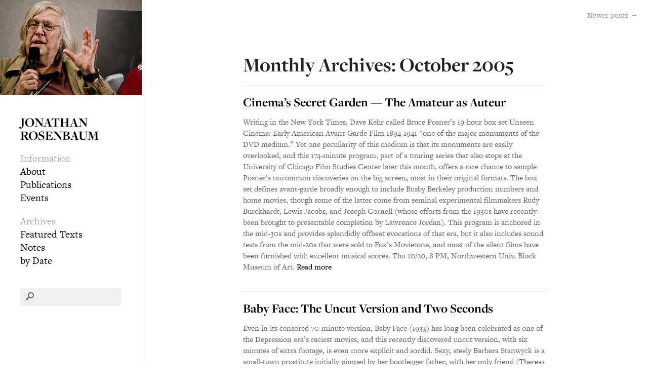

--- FILE ---
content_type: text/html; charset=UTF-8
request_url: https://jonathanrosenbaum.net/2005/10/page/2/
body_size: 11523
content:
<!DOCTYPE html>
<!--[if lt IE 7 ]><html class="no-js ie ie6 lte7 lte8 lte9" dir="ltr" lang="en-US"><![endif]-->
<!--[if IE 7 ]><html class="no-js ie ie7 lte7 lte8 lte9" dir="ltr" lang="en-US"><![endif]-->
<!--[if IE 8 ]><html class="no-js ie ie8 lte8 lte9" dir="ltr" lang="en-US"><![endif]-->
<!--[if IE 9 ]><html class="no-js ie ie9 lte9" dir="ltr" lang="en-US"><![endif]-->
<!--[if (gt IE 9)|!(IE)]><!--><html class="no-js" dir="ltr" lang="en-US"><!--<![endif]-->
	<head>
		<meta name="test" content="https://jonathanrosenbaum.net" />
		<meta charset="UTF-8" />
		<title>October | 2005 | Jonathan Rosenbaum | Page 2</title>

        <link rel="shortcut icon" type="image/x-icon" href="/favicon.ico">
		<meta name="viewport" content="width=device-width, initial-scale=1, maximum-scale=1"/>
		<meta http-equiv="X-UA-Compatible" content="IE=edge,chrome=1">

		<link rel="profile" href="http://gmpg.org/xfn/11" />
		<link rel="stylesheet" href="https://jonathanrosenbaum.net/wp-content/themes/jr2/style.css" />
		<link rel="pingback" href="https://jonathanrosenbaum.net/xmlrpc.php" />
<meta name='robots' content='max-image-preview:large' />
	<style>img:is([sizes="auto" i], [sizes^="auto," i]) { contain-intrinsic-size: 3000px 1500px }</style>
	<link rel="alternate" type="application/rss+xml" title="Jonathan Rosenbaum &raquo; Feed" href="https://jonathanrosenbaum.net/feed/" />
<script type="text/javascript">
/* <![CDATA[ */
window._wpemojiSettings = {"baseUrl":"https:\/\/s.w.org\/images\/core\/emoji\/16.0.1\/72x72\/","ext":".png","svgUrl":"https:\/\/s.w.org\/images\/core\/emoji\/16.0.1\/svg\/","svgExt":".svg","source":{"concatemoji":"https:\/\/jonathanrosenbaum.net\/wp-includes\/js\/wp-emoji-release.min.js?ver=6.8.3"}};
/*! This file is auto-generated */
!function(s,n){var o,i,e;function c(e){try{var t={supportTests:e,timestamp:(new Date).valueOf()};sessionStorage.setItem(o,JSON.stringify(t))}catch(e){}}function p(e,t,n){e.clearRect(0,0,e.canvas.width,e.canvas.height),e.fillText(t,0,0);var t=new Uint32Array(e.getImageData(0,0,e.canvas.width,e.canvas.height).data),a=(e.clearRect(0,0,e.canvas.width,e.canvas.height),e.fillText(n,0,0),new Uint32Array(e.getImageData(0,0,e.canvas.width,e.canvas.height).data));return t.every(function(e,t){return e===a[t]})}function u(e,t){e.clearRect(0,0,e.canvas.width,e.canvas.height),e.fillText(t,0,0);for(var n=e.getImageData(16,16,1,1),a=0;a<n.data.length;a++)if(0!==n.data[a])return!1;return!0}function f(e,t,n,a){switch(t){case"flag":return n(e,"\ud83c\udff3\ufe0f\u200d\u26a7\ufe0f","\ud83c\udff3\ufe0f\u200b\u26a7\ufe0f")?!1:!n(e,"\ud83c\udde8\ud83c\uddf6","\ud83c\udde8\u200b\ud83c\uddf6")&&!n(e,"\ud83c\udff4\udb40\udc67\udb40\udc62\udb40\udc65\udb40\udc6e\udb40\udc67\udb40\udc7f","\ud83c\udff4\u200b\udb40\udc67\u200b\udb40\udc62\u200b\udb40\udc65\u200b\udb40\udc6e\u200b\udb40\udc67\u200b\udb40\udc7f");case"emoji":return!a(e,"\ud83e\udedf")}return!1}function g(e,t,n,a){var r="undefined"!=typeof WorkerGlobalScope&&self instanceof WorkerGlobalScope?new OffscreenCanvas(300,150):s.createElement("canvas"),o=r.getContext("2d",{willReadFrequently:!0}),i=(o.textBaseline="top",o.font="600 32px Arial",{});return e.forEach(function(e){i[e]=t(o,e,n,a)}),i}function t(e){var t=s.createElement("script");t.src=e,t.defer=!0,s.head.appendChild(t)}"undefined"!=typeof Promise&&(o="wpEmojiSettingsSupports",i=["flag","emoji"],n.supports={everything:!0,everythingExceptFlag:!0},e=new Promise(function(e){s.addEventListener("DOMContentLoaded",e,{once:!0})}),new Promise(function(t){var n=function(){try{var e=JSON.parse(sessionStorage.getItem(o));if("object"==typeof e&&"number"==typeof e.timestamp&&(new Date).valueOf()<e.timestamp+604800&&"object"==typeof e.supportTests)return e.supportTests}catch(e){}return null}();if(!n){if("undefined"!=typeof Worker&&"undefined"!=typeof OffscreenCanvas&&"undefined"!=typeof URL&&URL.createObjectURL&&"undefined"!=typeof Blob)try{var e="postMessage("+g.toString()+"("+[JSON.stringify(i),f.toString(),p.toString(),u.toString()].join(",")+"));",a=new Blob([e],{type:"text/javascript"}),r=new Worker(URL.createObjectURL(a),{name:"wpTestEmojiSupports"});return void(r.onmessage=function(e){c(n=e.data),r.terminate(),t(n)})}catch(e){}c(n=g(i,f,p,u))}t(n)}).then(function(e){for(var t in e)n.supports[t]=e[t],n.supports.everything=n.supports.everything&&n.supports[t],"flag"!==t&&(n.supports.everythingExceptFlag=n.supports.everythingExceptFlag&&n.supports[t]);n.supports.everythingExceptFlag=n.supports.everythingExceptFlag&&!n.supports.flag,n.DOMReady=!1,n.readyCallback=function(){n.DOMReady=!0}}).then(function(){return e}).then(function(){var e;n.supports.everything||(n.readyCallback(),(e=n.source||{}).concatemoji?t(e.concatemoji):e.wpemoji&&e.twemoji&&(t(e.twemoji),t(e.wpemoji)))}))}((window,document),window._wpemojiSettings);
/* ]]> */
</script>
<!--[if lt IE 9]>
	<script src="//html5shiv.googlecode.com/svn/trunk/html5.js"></script>
	<script>window.html5 || document.write(unescape('%3Cscript src="https://jonathanrosenbaum.net/wp-content/themes/jr2/js/ieshiv.js"%3E%3C/script%3E'))</script>
<![endif]-->
<style id='wp-emoji-styles-inline-css' type='text/css'>

	img.wp-smiley, img.emoji {
		display: inline !important;
		border: none !important;
		box-shadow: none !important;
		height: 1em !important;
		width: 1em !important;
		margin: 0 0.07em !important;
		vertical-align: -0.1em !important;
		background: none !important;
		padding: 0 !important;
	}
</style>
<link rel='stylesheet' id='wp-block-library-css' href='https://jonathanrosenbaum.net/wp-includes/css/dist/block-library/style.min.css?ver=6.8.3' type='text/css' media='all' />
<style id='classic-theme-styles-inline-css' type='text/css'>
/*! This file is auto-generated */
.wp-block-button__link{color:#fff;background-color:#32373c;border-radius:9999px;box-shadow:none;text-decoration:none;padding:calc(.667em + 2px) calc(1.333em + 2px);font-size:1.125em}.wp-block-file__button{background:#32373c;color:#fff;text-decoration:none}
</style>
<style id='global-styles-inline-css' type='text/css'>
:root{--wp--preset--aspect-ratio--square: 1;--wp--preset--aspect-ratio--4-3: 4/3;--wp--preset--aspect-ratio--3-4: 3/4;--wp--preset--aspect-ratio--3-2: 3/2;--wp--preset--aspect-ratio--2-3: 2/3;--wp--preset--aspect-ratio--16-9: 16/9;--wp--preset--aspect-ratio--9-16: 9/16;--wp--preset--color--black: #000000;--wp--preset--color--cyan-bluish-gray: #abb8c3;--wp--preset--color--white: #ffffff;--wp--preset--color--pale-pink: #f78da7;--wp--preset--color--vivid-red: #cf2e2e;--wp--preset--color--luminous-vivid-orange: #ff6900;--wp--preset--color--luminous-vivid-amber: #fcb900;--wp--preset--color--light-green-cyan: #7bdcb5;--wp--preset--color--vivid-green-cyan: #00d084;--wp--preset--color--pale-cyan-blue: #8ed1fc;--wp--preset--color--vivid-cyan-blue: #0693e3;--wp--preset--color--vivid-purple: #9b51e0;--wp--preset--gradient--vivid-cyan-blue-to-vivid-purple: linear-gradient(135deg,rgba(6,147,227,1) 0%,rgb(155,81,224) 100%);--wp--preset--gradient--light-green-cyan-to-vivid-green-cyan: linear-gradient(135deg,rgb(122,220,180) 0%,rgb(0,208,130) 100%);--wp--preset--gradient--luminous-vivid-amber-to-luminous-vivid-orange: linear-gradient(135deg,rgba(252,185,0,1) 0%,rgba(255,105,0,1) 100%);--wp--preset--gradient--luminous-vivid-orange-to-vivid-red: linear-gradient(135deg,rgba(255,105,0,1) 0%,rgb(207,46,46) 100%);--wp--preset--gradient--very-light-gray-to-cyan-bluish-gray: linear-gradient(135deg,rgb(238,238,238) 0%,rgb(169,184,195) 100%);--wp--preset--gradient--cool-to-warm-spectrum: linear-gradient(135deg,rgb(74,234,220) 0%,rgb(151,120,209) 20%,rgb(207,42,186) 40%,rgb(238,44,130) 60%,rgb(251,105,98) 80%,rgb(254,248,76) 100%);--wp--preset--gradient--blush-light-purple: linear-gradient(135deg,rgb(255,206,236) 0%,rgb(152,150,240) 100%);--wp--preset--gradient--blush-bordeaux: linear-gradient(135deg,rgb(254,205,165) 0%,rgb(254,45,45) 50%,rgb(107,0,62) 100%);--wp--preset--gradient--luminous-dusk: linear-gradient(135deg,rgb(255,203,112) 0%,rgb(199,81,192) 50%,rgb(65,88,208) 100%);--wp--preset--gradient--pale-ocean: linear-gradient(135deg,rgb(255,245,203) 0%,rgb(182,227,212) 50%,rgb(51,167,181) 100%);--wp--preset--gradient--electric-grass: linear-gradient(135deg,rgb(202,248,128) 0%,rgb(113,206,126) 100%);--wp--preset--gradient--midnight: linear-gradient(135deg,rgb(2,3,129) 0%,rgb(40,116,252) 100%);--wp--preset--font-size--small: 13px;--wp--preset--font-size--medium: 20px;--wp--preset--font-size--large: 36px;--wp--preset--font-size--x-large: 42px;--wp--preset--spacing--20: 0.44rem;--wp--preset--spacing--30: 0.67rem;--wp--preset--spacing--40: 1rem;--wp--preset--spacing--50: 1.5rem;--wp--preset--spacing--60: 2.25rem;--wp--preset--spacing--70: 3.38rem;--wp--preset--spacing--80: 5.06rem;--wp--preset--shadow--natural: 6px 6px 9px rgba(0, 0, 0, 0.2);--wp--preset--shadow--deep: 12px 12px 50px rgba(0, 0, 0, 0.4);--wp--preset--shadow--sharp: 6px 6px 0px rgba(0, 0, 0, 0.2);--wp--preset--shadow--outlined: 6px 6px 0px -3px rgba(255, 255, 255, 1), 6px 6px rgba(0, 0, 0, 1);--wp--preset--shadow--crisp: 6px 6px 0px rgba(0, 0, 0, 1);}:where(.is-layout-flex){gap: 0.5em;}:where(.is-layout-grid){gap: 0.5em;}body .is-layout-flex{display: flex;}.is-layout-flex{flex-wrap: wrap;align-items: center;}.is-layout-flex > :is(*, div){margin: 0;}body .is-layout-grid{display: grid;}.is-layout-grid > :is(*, div){margin: 0;}:where(.wp-block-columns.is-layout-flex){gap: 2em;}:where(.wp-block-columns.is-layout-grid){gap: 2em;}:where(.wp-block-post-template.is-layout-flex){gap: 1.25em;}:where(.wp-block-post-template.is-layout-grid){gap: 1.25em;}.has-black-color{color: var(--wp--preset--color--black) !important;}.has-cyan-bluish-gray-color{color: var(--wp--preset--color--cyan-bluish-gray) !important;}.has-white-color{color: var(--wp--preset--color--white) !important;}.has-pale-pink-color{color: var(--wp--preset--color--pale-pink) !important;}.has-vivid-red-color{color: var(--wp--preset--color--vivid-red) !important;}.has-luminous-vivid-orange-color{color: var(--wp--preset--color--luminous-vivid-orange) !important;}.has-luminous-vivid-amber-color{color: var(--wp--preset--color--luminous-vivid-amber) !important;}.has-light-green-cyan-color{color: var(--wp--preset--color--light-green-cyan) !important;}.has-vivid-green-cyan-color{color: var(--wp--preset--color--vivid-green-cyan) !important;}.has-pale-cyan-blue-color{color: var(--wp--preset--color--pale-cyan-blue) !important;}.has-vivid-cyan-blue-color{color: var(--wp--preset--color--vivid-cyan-blue) !important;}.has-vivid-purple-color{color: var(--wp--preset--color--vivid-purple) !important;}.has-black-background-color{background-color: var(--wp--preset--color--black) !important;}.has-cyan-bluish-gray-background-color{background-color: var(--wp--preset--color--cyan-bluish-gray) !important;}.has-white-background-color{background-color: var(--wp--preset--color--white) !important;}.has-pale-pink-background-color{background-color: var(--wp--preset--color--pale-pink) !important;}.has-vivid-red-background-color{background-color: var(--wp--preset--color--vivid-red) !important;}.has-luminous-vivid-orange-background-color{background-color: var(--wp--preset--color--luminous-vivid-orange) !important;}.has-luminous-vivid-amber-background-color{background-color: var(--wp--preset--color--luminous-vivid-amber) !important;}.has-light-green-cyan-background-color{background-color: var(--wp--preset--color--light-green-cyan) !important;}.has-vivid-green-cyan-background-color{background-color: var(--wp--preset--color--vivid-green-cyan) !important;}.has-pale-cyan-blue-background-color{background-color: var(--wp--preset--color--pale-cyan-blue) !important;}.has-vivid-cyan-blue-background-color{background-color: var(--wp--preset--color--vivid-cyan-blue) !important;}.has-vivid-purple-background-color{background-color: var(--wp--preset--color--vivid-purple) !important;}.has-black-border-color{border-color: var(--wp--preset--color--black) !important;}.has-cyan-bluish-gray-border-color{border-color: var(--wp--preset--color--cyan-bluish-gray) !important;}.has-white-border-color{border-color: var(--wp--preset--color--white) !important;}.has-pale-pink-border-color{border-color: var(--wp--preset--color--pale-pink) !important;}.has-vivid-red-border-color{border-color: var(--wp--preset--color--vivid-red) !important;}.has-luminous-vivid-orange-border-color{border-color: var(--wp--preset--color--luminous-vivid-orange) !important;}.has-luminous-vivid-amber-border-color{border-color: var(--wp--preset--color--luminous-vivid-amber) !important;}.has-light-green-cyan-border-color{border-color: var(--wp--preset--color--light-green-cyan) !important;}.has-vivid-green-cyan-border-color{border-color: var(--wp--preset--color--vivid-green-cyan) !important;}.has-pale-cyan-blue-border-color{border-color: var(--wp--preset--color--pale-cyan-blue) !important;}.has-vivid-cyan-blue-border-color{border-color: var(--wp--preset--color--vivid-cyan-blue) !important;}.has-vivid-purple-border-color{border-color: var(--wp--preset--color--vivid-purple) !important;}.has-vivid-cyan-blue-to-vivid-purple-gradient-background{background: var(--wp--preset--gradient--vivid-cyan-blue-to-vivid-purple) !important;}.has-light-green-cyan-to-vivid-green-cyan-gradient-background{background: var(--wp--preset--gradient--light-green-cyan-to-vivid-green-cyan) !important;}.has-luminous-vivid-amber-to-luminous-vivid-orange-gradient-background{background: var(--wp--preset--gradient--luminous-vivid-amber-to-luminous-vivid-orange) !important;}.has-luminous-vivid-orange-to-vivid-red-gradient-background{background: var(--wp--preset--gradient--luminous-vivid-orange-to-vivid-red) !important;}.has-very-light-gray-to-cyan-bluish-gray-gradient-background{background: var(--wp--preset--gradient--very-light-gray-to-cyan-bluish-gray) !important;}.has-cool-to-warm-spectrum-gradient-background{background: var(--wp--preset--gradient--cool-to-warm-spectrum) !important;}.has-blush-light-purple-gradient-background{background: var(--wp--preset--gradient--blush-light-purple) !important;}.has-blush-bordeaux-gradient-background{background: var(--wp--preset--gradient--blush-bordeaux) !important;}.has-luminous-dusk-gradient-background{background: var(--wp--preset--gradient--luminous-dusk) !important;}.has-pale-ocean-gradient-background{background: var(--wp--preset--gradient--pale-ocean) !important;}.has-electric-grass-gradient-background{background: var(--wp--preset--gradient--electric-grass) !important;}.has-midnight-gradient-background{background: var(--wp--preset--gradient--midnight) !important;}.has-small-font-size{font-size: var(--wp--preset--font-size--small) !important;}.has-medium-font-size{font-size: var(--wp--preset--font-size--medium) !important;}.has-large-font-size{font-size: var(--wp--preset--font-size--large) !important;}.has-x-large-font-size{font-size: var(--wp--preset--font-size--x-large) !important;}
:where(.wp-block-post-template.is-layout-flex){gap: 1.25em;}:where(.wp-block-post-template.is-layout-grid){gap: 1.25em;}
:where(.wp-block-columns.is-layout-flex){gap: 2em;}:where(.wp-block-columns.is-layout-grid){gap: 2em;}
:root :where(.wp-block-pullquote){font-size: 1.5em;line-height: 1.6;}
</style>
<link rel='stylesheet' id='wp-components-css' href='https://jonathanrosenbaum.net/wp-includes/css/dist/components/style.min.css?ver=6.8.3' type='text/css' media='all' />
<link rel='stylesheet' id='godaddy-styles-css' href='https://jonathanrosenbaum.net/wp-content/mu-plugins/vendor/wpex/godaddy-launch/includes/Dependencies/GoDaddy/Styles/build/latest.css?ver=2.0.2' type='text/css' media='all' />
<link rel="https://api.w.org/" href="https://jonathanrosenbaum.net/wp-json/" /><link rel="EditURI" type="application/rsd+xml" title="RSD" href="https://jonathanrosenbaum.net/xmlrpc.php?rsd" />


		<!-- GA Google Analytics @ https://m0n.co/ga -->
		<script>
			(function(i,s,o,g,r,a,m){i['GoogleAnalyticsObject']=r;i[r]=i[r]||function(){
			(i[r].q=i[r].q||[]).push(arguments)},i[r].l=1*new Date();a=s.createElement(o),
			m=s.getElementsByTagName(o)[0];a.async=1;a.src=g;m.parentNode.insertBefore(a,m)
			})(window,document,'script','https://www.google-analytics.com/analytics.js','ga');
			ga('create', 'UA-44689283-1', 'auto');
			ga('send', 'pageview');
		</script>

	
        <script type="text/javascript" src="//use.typekit.net/nxe0mjz.js"></script>
        <script type="text/javascript">try{Typekit.load();}catch(e){}</script>

        <script type="text/javascript" src="https://jonathanrosenbaum.net/wp-content/themes/jr2/js/script.js"></script>

	</head>
	<body class="archive date paged paged-2 date-paged-2 wp-theme-jr2">

        <div id="sidebar">

<a href="https://jonathanrosenbaum.net/" title="Jonathan Rosenbaum" rel="home"><img id="headshot" src="https://jonathanrosenbaum.net/wp-content/themes/jr2/images/jr3.jpg" id="jr-pic" alt="Jonathan Rosenbaum" /></a>

<div id="sidebar-inside">

    <h1><a href="https://jonathanrosenbaum.net/" title="Jonathan Rosenbaum" rel="home">Jonathan Rosenbaum</a></h1>

    			<ul class="xoxo">

    <li id="nav_menu-3" class="widget-container widget_nav_menu"><h3 class="widget-title">Information</h3><div class="menu-information-container"><ul id="menu-information" class="menu"><li id="menu-item-34120" class="menu-item menu-item-type-post_type menu-item-object-page menu-item-34120"><a href="https://jonathanrosenbaum.net/about-this-site/">About</a></li>
<li id="menu-item-34119" class="menu-item menu-item-type-post_type menu-item-object-page menu-item-34119"><a href="https://jonathanrosenbaum.net/publications/">Publications</a></li>
<li id="menu-item-34118" class="menu-item menu-item-type-post_type menu-item-object-page menu-item-34118"><a href="https://jonathanrosenbaum.net/events/">Events</a></li>
</ul></div></li><li id="nav_menu-2" class="widget-container widget_nav_menu"><h3 class="widget-title">Archives</h3><div class="menu-archives-container"><ul id="menu-archives" class="menu"><li id="menu-item-36206" class="menu-item menu-item-type-post_type menu-item-object-page menu-item-36206"><a href="https://jonathanrosenbaum.net/featured-text/">Featured Texts</a></li>
<li id="menu-item-36205" class="menu-item menu-item-type-post_type menu-item-object-page menu-item-36205"><a href="https://jonathanrosenbaum.net/notes/">Notes</a></li>
<li id="menu-item-61154" class="menu-item menu-item-type-post_type menu-item-object-page menu-item-61154"><a href="https://jonathanrosenbaum.net/archives-by-date/">by Date</a></li>
</ul></div></li><li id="search-2" class="widget-container widget_search"><form role="search" method="get" id="searchform" action="https://jonathanrosenbaum.net/">
        <input type="text" value="" name="s" id="s" />
        <input type="submit" id="searchsubmit" value="Search" />
        <img src="https://jonathanrosenbaum.net/wp-content/themes/jr2/images/search@2x.png" id="search-overlay" />
    </div>
</form></li>
    			</ul>

    	<div id="copyright">
                    </div>

</div>
</div>
        <div id="content-container">
		<section id="content" role="main">
					<h1 class="page-title">Monthly Archives: October 2005</h1>
	<nav id="nav-above" class="navigation">
		<div class="nav-previous"></div>
		<div class="nav-next"><a href="https://jonathanrosenbaum.net/2005/10/" >Newer posts <span class="meta-nav">&rarr;</span></a></div>
	</nav><!-- #nav-above -->

<div id="search-results">

    
    		<article id="post-5909" class="post-5909 post type-post status-publish format-standard hentry category-featured-texts">

    			<h2 class="entry-title">
    			    <a href="https://jonathanrosenbaum.net/2005/10/cinema-s-secret-garden-the-amateur-as-auteur/" title="Permalink to Cinema&#8217;s Secret Garden &#8212; The Amateur as Auteur" rel="bookmark">Cinema&#8217;s Secret Garden &#8212; The Amateur as Auteur</a> </h2>

                    <p>Writing in the New York Times, Dave Kehr called Bruce Posner&#8217;s 19-hour box set Unseen Cinema: Early American Avant-Garde Film 1894-1941 &#8220;one of the major monuments of the DVD medium.&#8221; Yet one peculiarity of this medium is that its monuments are easily overlooked, and this 174-minute program, part of a touring series that also stops at the University of Chicago Film Studies Center later this month, offers a rare chance to sample Posner&#8217;s uncommon discoveries on the big screen, most in their original formats. The box set defines avant-garde broadly enough to include Busby Berkeley production numbers and home movies, though some of the latter come from seminal experimental filmmakers Rudy Burckhardt, Lewis Jacobs, and Joseph Cornell (whose efforts from the 1930s have recently been brought to presentable completion by Lawrence Jordan). This program is anchored in the mid-30s and provides splendidly offbeat evocations of that era, but it also includes sound tests from the mid-20s that were sold to Fox&#8217;s Movietone, and most of the silent films have been furnished with excellent musical scores. Thu 10/20, 8 PM, Northwestern Univ. Block Museum of Art. <a href="https://jonathanrosenbaum.net/2005/10/cinema-s-secret-garden-the-amateur-as-auteur/" class="read-more">Read more </a></p>
    		</article><!-- #post-## -->

    
    		<article id="post-5908" class="post-5908 post type-post status-publish format-standard hentry category-featured-texts">

    			<h2 class="entry-title">
    			    <a href="https://jonathanrosenbaum.net/2005/10/baby-face-the-uncut-version-and-two-seconds/" title="Permalink to Baby Face: The Uncut Version and Two Seconds" rel="bookmark">Baby Face: The Uncut Version and Two Seconds</a> </h2>

                    <p> Even in its censored 70-minute version, Baby Face (1933) has long been celebrated as one of the Depression era&#8217;s raciest movies, and this recently discovered uncut version, with six minutes of extra footage, is even more explicit and sordid. Sexy, steely Barbara Stanwyck is a small-town prostitute initially pimped by her bootlegger father; with her only friend (Theresa Harris), a black woman who eventually becomes her maid, she moves to the city, and armed with nihilist sayings by Nietzsche, starts screwing her way up the corporate ladder (though she rebuffs John Wayne, seen in an early bit part). Darryl F. Zanuck supplied the original story, and the underrated Alfred E. Green directed. Rounding off this dynamic double bill, which launches the Music Box&#8217;s &#8220;Forbidden Hollywood&#8221; matinee series, is Mervyn LeRoy&#8217;s Two Seconds (1932, 68 min.), adapted from an Elliott Lester play; though stagy, it stars Edward G. Robinson in his most bravura performance, as a condemned murderer reliving his doomed marriage and the accidental death of his best friend on a construction site. Fri 10/14 and Sun 10/16, Music Box. <a href="https://jonathanrosenbaum.net/2005/10/baby-face-the-uncut-version-and-two-seconds/" class="read-more">Read more </a></p>
    		</article><!-- #post-## -->

    
    		<article id="post-14011" class="post-14011 post type-post status-publish format-standard hentry category-featured-texts">

    			<h2 class="entry-title">
    			    <a href="https://jonathanrosenbaum.net/2005/10/the-death-of-mr-lazarescu/" title="Permalink to The Death Of Mr. Lazarescu" rel="bookmark">The Death Of Mr. Lazarescu</a> </h2>

                    <p>The last day and night in the life of a cranky, ailing 63-year-old widower in the Bucharest suburbs, with an ambulance carting him from one overtaxed hospital to another, may sound like an ordeal, but this 154-minute Romanian odyssey (2005) is anything but. Both sad and darkly funny, the film is so sharply conceived and richly populated that it often registers like a Frederick Wiseman documentary, even though everything is scripted and every part played by a professional. This is only the second feature of Cristi Puiu, who claims to have been inspired by his own hypochondria, but he&#8217;s already clearly a master. In Romanian with subtitles. R. (JR) <a href="https://jonathanrosenbaum.net/2005/10/the-death-of-mr-lazarescu/" class="read-more">Read more </a></p>
    		</article><!-- #post-## -->

    
    		<article id="post-14009" class="post-14009 post type-post status-publish format-standard hentry category-featured-texts">

    			<h2 class="entry-title">
    			    <a href="https://jonathanrosenbaum.net/2005/10/stories-of-disenchantment/" title="Permalink to Stories Of Disenchantment" rel="bookmark">Stories Of Disenchantment</a> </h2>

                    <p>The visual effects in this Mexican extravaganzawith orgies staged like music videos and lavish conceits involving devils, mirrors, vampires, and filmmakingare so attention grabbing it takes a while to see how shallow their narrative pretexts are. It&#8217;s hard to know whether writer-director Alejandro Valle and codirector Felipe Gomez love decadence because of how it looks or because they want to squeeze some esoteric content out of their images, but the atmosphere is psychedelic 60s minus the cruelty of El topo and the sheer nerve of Performance. Basically it&#8217;s all nonsense, but I thoroughly enjoyed it until it wore me down. In Spanish with subtitles. 120 min. (JR) <a href="https://jonathanrosenbaum.net/2005/10/stories-of-disenchantment/" class="read-more">Read more </a></p>
    		</article><!-- #post-## -->

    
    		<article id="post-14006" class="post-14006 post type-post status-publish format-standard hentry category-featured-texts">

    			<h2 class="entry-title">
    			    <a href="https://jonathanrosenbaum.net/2005/10/the-buried-forest/" title="Permalink to The Buried Forest" rel="bookmark">The Buried Forest</a> </h2>

                    <p>Kohei Oguri (Muddy River) directed this story about a high school student in a mountain village who starts a storytelling relay with her girlfriends <a href="https://jonathanrosenbaum.net/2005/10/the-buried-forest/" class="read-more">Read more </a></p>
    		</article><!-- #post-## -->

    
    		<article id="post-14001" class="post-14001 post type-post status-publish format-standard hentry category-featured-texts">

    			<h2 class="entry-title">
    			    <a href="https://jonathanrosenbaum.net/2005/10/the-war-within/" title="Permalink to The War Within" rel="bookmark">The War Within</a> </h2>

                    <p>A Pakistani engineer in Paris (cowriter Ayad Akhtar) is kidnapped by the CIA, turned over to Pakistani interrogators, and tortured at length. This intelligent, well-made drama deliberately keeps us in the dark about the engineer&#8217;s involvement in fundamentalist terror before the torture but leaves no doubt that the experience further radicalizes him. Arriving in New Jersey with a cover story about having driven a cab in Canada, he lodges with an old friend and his family, all the while preparing a suicide bombing for Grand Central Station. A few plot details strain credibility, but the characters (particularly the friend&#8217;s sister and little boy) are persuasively depicted. Joseph Castelo (American Saint) directed and cowrote the script. 90 min. (JR) <a href="https://jonathanrosenbaum.net/2005/10/the-war-within/" class="read-more">Read more </a></p>
    		</article><!-- #post-## -->

    
    		<article id="post-14000" class="post-14000 post type-post status-publish format-standard hentry category-featured-texts">

    			<h2 class="entry-title">
    			    <a href="https://jonathanrosenbaum.net/2005/10/short-films-by-hollis-frampton-george-landow-and-robert-nelson/" title="Permalink to Short Films By Hollis Frampton, George Landow, And Robert Nelson" rel="bookmark">Short Films By Hollis Frampton, George Landow, And Robert Nelson</a> </h2>

                    <p>Three key American experimental films that all resemble guessing games. Hollis Frampton&#8217;s (Nostalgia) (1971), one of his greatest works, is a profound and profoundly tricky meditation on photography and memory. Remedial Reading Comprehension (1971) by George Landow, who has since renamed himself Owen Land, is one of his funnier structural puzzles. And Bleu Shut (1970), according to Fred Camper, engages the viewer in a peculiar brand of &#8216;participatory&#8217; cinema: clock hands on the screen supposedly tell us when the film will end, while we hear two voices on the sound track trying to guess the names of the small pleasure boats whose pictures we see, in a parody of multiple-choice quiz shows. (JR) <a href="https://jonathanrosenbaum.net/2005/10/short-films-by-hollis-frampton-george-landow-and-robert-nelson/" class="read-more">Read more </a></p>
    		</article><!-- #post-## -->

    
    		<article id="post-13998" class="post-13998 post type-post status-publish format-standard hentry category-featured-texts">

    			<h2 class="entry-title">
    			    <a href="https://jonathanrosenbaum.net/2005/10/homecoming-3/" title="Permalink to Homecoming" rel="bookmark">Homecoming</a> </h2>

                    <p>American expatriate Jon Jost returned to the Pacific northwestthe locale of his shattering Sure Fire (1990) and The Bed You Sleep In (1993)for this 2004 drama about a confused and jobless 26-year-old whose kid brother comes back from Iraq in a body bag. Like the earlier movies, it casts nonprofessional actors as the dysfunctional family members, but apart from the bold and original use of split screen at the beginning, it&#8217;s mawkish and unconvincing. I share much of Jost&#8217;s anger and despair over the war&#8217;s impact on our national health, but he forces his hand by making all the characters unsympathetic fuckups. 104 min. (JR) <a href="https://jonathanrosenbaum.net/2005/10/homecoming-3/" class="read-more">Read more </a></p>
    		</article><!-- #post-## -->

    
    		<article id="post-13997" class="post-13997 post type-post status-publish format-standard hentry category-featured-texts">

    			<h2 class="entry-title">
    			    <a href="https://jonathanrosenbaum.net/2005/10/killing-mad-dogs/" title="Permalink to Killing Mad Dogs" rel="bookmark">Killing Mad Dogs</a> </h2>

                    <p>Celebrated in Iran for his theater work as much as his early role in the Iranian new wave, Bahram Bayzai has cited Alfred Hitchcock as an important influence on his film work, but there&#8217;s little evidence of it in this 2001 thriller. The heroine (well played by Mozhdeh Shamsai) returns to Tehran from a trip to confront her husband for his infidelities and discovers that he&#8217;s been involved in various criminal activities, and Bayzai allows her to dispense violence with a freedom usually reserved for men in Hollywood action thrillers. This was a commercial success in Iran, not an art-house release, which makes it of interest despite a discouraging reliance on cliches. In Farsi with subtitles. 135 min. (JR) <a href="https://jonathanrosenbaum.net/2005/10/killing-mad-dogs/" class="read-more">Read more </a></p>
    		</article><!-- #post-## -->

    
    		<article id="post-13996" class="post-13996 post type-post status-publish format-standard hentry category-featured-texts">

    			<h2 class="entry-title">
    			    <a href="https://jonathanrosenbaum.net/2005/10/three-strangers/" title="Permalink to Three Strangers" rel="bookmark">Three Strangers</a> </h2>

                    <p>This noirish 1946 feature was efficiently directed by Jean Negulesco, but the real auteur is John Huston, whose script (with Howard Koch) was one of many partial spin-offs from his career-making The Maltese Falcon. (The dark icon this time represents a Chinese goddess.) Peter Lorre, Sydney Greenstreet, and Geraldine Fitzgerald are the title trio, who wind up sharing a sweepstakes ticket in prewar London, their destinies governed by Huston&#8217;s misanthropic gallows humor and cruel sense of irony. 92 min. (JR) <a href="https://jonathanrosenbaum.net/2005/10/three-strangers/" class="read-more">Read more </a></p>
    		</article><!-- #post-## -->

    
    		<article id="post-13959" class="post-13959 post type-post status-publish format-standard hentry category-featured-texts">

    			<h2 class="entry-title">
    			    <a href="https://jonathanrosenbaum.net/2005/10/films-by-maya-deren-2/" title="Permalink to Films By Maya Deren" rel="bookmark">Films By Maya Deren</a> </h2>

                    <p>Short 16-millimeter films by the great experimental dancer-performer-filmmaker-theorist Maya Deren, perhaps the first major figure in the American avant-garde cinema: Meshes of the Afternoon (1943), codirected by Alexander Hammid; At Land (1944), possibly her greatest film; A Study in Choreography for Camera (1945); Ritual in Transfigured Time (1946); her unjustly neglected Meditation of Violence (1948); and The Very Eye of Night (1959). 86 min. (JR) <a href="https://jonathanrosenbaum.net/2005/10/films-by-maya-deren-2/" class="read-more">Read more </a></p>
    		</article><!-- #post-## -->

    
    		<article id="post-5911" class="post-5911 post type-post status-publish format-standard hentry category-featured-texts">

    			<h2 class="entry-title">
    			    <a href="https://jonathanrosenbaum.net/2005/10/oui-non/" title="Permalink to Oui non" rel="bookmark">Oui non</a> </h2>

                    <p> The most independent and resourcefully frugal of American underground filmmakers, Jon Jost thrives in isolation, but his work often suffers from his lack of connection, particularly his disinclination to remain in any one place for long. This experimental documentary (2003, 116 min.) about Jost&#8217;s first encounter with Paris is a notable exception; with a minimal narrative, it pays sensitive tribute to such Parisian art as Eugene Atget&#8217;s photography, impressionist-era paintings, music by Satie and Debussy, and the youthful romance of Godard&#8217;s early films, played out here by Helene Fillieres and James Thierree. Shot in &#8216;Scope and partially composed in diptychs, it does a much better job than Jost&#8217;s London Brief (1997) of celebrating his shift from film to video, and the shooting and editing both sing with lyrical invention. In French with subtitles. Jost will attend the screening. Thu 10/13, 8 PM, Gene Siskel Film Center. <a href="https://jonathanrosenbaum.net/2005/10/oui-non/" class="read-more">Read more </a></p>
    		</article><!-- #post-## -->

    
    		<article id="post-5910" class="post-5910 post type-post status-publish format-standard hentry category-featured-texts">

    			<h2 class="entry-title">
    			    <a href="https://jonathanrosenbaum.net/2005/10/film-capital-of-the-week/" title="Permalink to Film Capital of the Week" rel="bookmark">Film Capital of the Week</a> </h2>

                    <p> Heaven knows what possessed the Chicago International Film Festival to adopt &#8220;Film capital of the world&#8221; as its slogan this year, but considering some of the movies that played in New York and Los Angeles recently and never made it here, it&#8217;s more than a stretch. Among the remarkable films they could see and we couldn&#8217;t were the subtitled, not the dubbed, version of Hayao Miyazaki&#8217;s Howl&#8217;s Moving Castle (2004), Abbas Kiarostami&#8217;s Five (2003), Hou Hsiao-hsien&#8217;s Cafe Lumiere (2003), and several 2005 films, including Tickets (with 40-minute episodes by Kiarostami, Ken Loach, and Ermanno Olmi), Hou&#8217;s Three Times, Alexander Sokurov&#8217;s The Sun, and Jean-Pierre and Luc Dardenne&#8217;s L&#8217;enfant. Of course even if you lived in New York or LA you might not have heard about them, because the industry, which assumes no one&#8217;s interested in such films, kept their profiles so low. </p>
<p> Plenty of what the industry thinks we should be interested in was on display a month ago at the 30th Toronto International Film Festival. More than ever before the industry reps casually took over the city as they previewed their latest &#8220;indie&#8221; and &#8220;art&#8221;&#8211;as opposed to mainstream&#8211;product. </p>
<p> American journalists these days are showing more compassion for ordinary people in dire straits, but the main headline on the Toronto-based National Post on September 15&#8211;&#8220;Ottawa&#8217;s Afghan Warning: Bill Graham expected to tell nation troops will die&#8221;&#8211;was overshadowed by a huge glamour shot captioned &#8220;Cameron Diaz Snaps at Photographers.&#8221; <a href="https://jonathanrosenbaum.net/2005/10/film-capital-of-the-week/" class="read-more">Read more </a></p>
    		</article><!-- #post-## -->

    
</div>

	<nav id="nav-below" class="navigation">
				<a href="https://jonathanrosenbaum.net/2005/10/" >Newer posts &rarr;</a>	</nav><!-- #nav-below -->

		</section><!-- #main -->
		</div>

<script type="speculationrules">
{"prefetch":[{"source":"document","where":{"and":[{"href_matches":"\/*"},{"not":{"href_matches":["\/wp-*.php","\/wp-admin\/*","\/wp-content\/uploads\/*","\/wp-content\/*","\/wp-content\/plugins\/*","\/wp-content\/themes\/jr2\/*","\/*\\?(.+)"]}},{"not":{"selector_matches":"a[rel~=\"nofollow\"]"}},{"not":{"selector_matches":".no-prefetch, .no-prefetch a"}}]},"eagerness":"conservative"}]}
</script>
		<script>'undefined'=== typeof _trfq || (window._trfq = []);'undefined'=== typeof _trfd && (window._trfd=[]),
                _trfd.push({'tccl.baseHost':'secureserver.net'}),
                _trfd.push({'ap':'wpaas_v2'},
                    {'server':'e2dc8ec98942'},
                    {'pod':'c32-prod-p3-us-west-2'},
                                        {'xid':'44048144'},
                    {'wp':'6.8.3'},
                    {'php':'8.2.29'},
                    {'loggedin':'0'},
                    {'cdn':'1'},
                    {'builder':''},
                    {'theme':'jr2'},
                    {'wds':'0'},
                    {'wp_alloptions_count':'347'},
                    {'wp_alloptions_bytes':'57522'},
                    {'gdl_coming_soon_page':'0'}
                    , {'appid':'893871'}                 );
            var trafficScript = document.createElement('script'); trafficScript.src = 'https://img1.wsimg.com/signals/js/clients/scc-c2/scc-c2.min.js'; window.document.head.appendChild(trafficScript);</script>
		<script>window.addEventListener('click', function (elem) { var _elem$target, _elem$target$dataset, _window, _window$_trfq; return (elem === null || elem === void 0 ? void 0 : (_elem$target = elem.target) === null || _elem$target === void 0 ? void 0 : (_elem$target$dataset = _elem$target.dataset) === null || _elem$target$dataset === void 0 ? void 0 : _elem$target$dataset.eid) && ((_window = window) === null || _window === void 0 ? void 0 : (_window$_trfq = _window._trfq) === null || _window$_trfq === void 0 ? void 0 : _window$_trfq.push(["cmdLogEvent", "click", elem.target.dataset.eid]));});</script>
		<script src='https://img1.wsimg.com/traffic-assets/js/tccl-tti.min.js' onload="window.tti.calculateTTI()"></script>
			</body>
</html>

--- FILE ---
content_type: text/css
request_url: https://jonathanrosenbaum.net/wp-content/themes/jr2/style.css
body_size: 6535
content:
/*
	Theme Name: JR2
	Theme URI: http://aarontgrogg.com/boilerplate/
*/

/** START HTML5 Boilerplate CSS **/

/*! normalize.css v1.1.2 | MIT License | git.io/normalize */

/* ==========================================================================
   HTML5 display definitions
   ========================================================================== */

/**
 * Correct `block` display not defined in IE 6/7/8/9 and Firefox 3.
 */

article,
aside,
details,
figcaption,
figure,
footer,
header,
hgroup,
main,
nav,
section,
summary {
    display: block;
}

/**
 * Correct `inline-block` display not defined in IE 6/7/8/9 and Firefox 3.
 */

audio,
canvas,
video {
    display: inline-block;
    *display: inline;
    *zoom: 1;
}

/**
 * Prevent modern browsers from displaying `audio` without controls.
 * Remove excess height in iOS 5 devices.
 */

audio:not([controls]) {
    display: none;
    height: 0;
}

/**
 * Address styling not present in IE 7/8/9, Firefox 3, and Safari 4.
 * Known issue: no IE 6 support.
 */

[hidden] {
    display: none;
}

/* ==========================================================================
   Base
   ========================================================================== */

/**
 * 1. Correct text resizing oddly in IE 6/7 when body `font-size` is set using
 *    `em` units.
 * 2. Prevent iOS text size adjust after orientation change, without disabling
 *    user zoom.
 */

html {
    font-size: 100%; /* 1 */
    -ms-text-size-adjust: 100%; /* 2 */
    -webkit-text-size-adjust: 100%; /* 2 */
}

/**
 * Address `font-family` inconsistency between `textarea` and other form
 * elements.
 */

html,
button,
input,
select,
textarea {
    font-family: sans-serif;
}

/**
 * Address margins handled incorrectly in IE 6/7.
 */

body {
    margin: 0;
}

/* ==========================================================================
   Links
   ========================================================================== */

/**
 * Address `outline` inconsistency between Chrome and other browsers.
 */

a:focus {
    outline: thin dotted;
}

/**
 * Improve readability when focused and also mouse hovered in all browsers.
 */

a:active,
a:hover {
    outline: 0;
}

/* ==========================================================================
   Typography
   ========================================================================== */

/**
 * Address font sizes and margins set differently in IE 6/7.
 * Address font sizes within `section` and `article` in Firefox 4+, Safari 5,
 * and Chrome.
 */

h1 {
    font-size: 2em;
    margin: 0.67em 0;
}

h2 {
    font-size: 1.5em;
    margin: 0.83em 0;
}

h3 {
    font-size: 1.17em;
    margin: 1em 0;
}

h4 {
    font-size: 1em;
    margin: 1.33em 0;
}

h5 {
    font-size: 0.83em;
    margin: 1.67em 0;
}

h6 {
    font-size: 0.67em;
    margin: 2.33em 0;
}

/**
 * Address styling not present in IE 7/8/9, Safari 5, and Chrome.
 */

abbr[title] {
    border-bottom: 1px dotted;
}

/**
 * Address style set to `bolder` in Firefox 3+, Safari 4/5, and Chrome.
 */

b,
strong {
    font-weight: bold;
}

blockquote {
    margin: 1em 40px;
}

/**
 * Address styling not present in Safari 5 and Chrome.
 */

dfn {
    font-style: italic;
}

/**
 * Address differences between Firefox and other browsers.
 * Known issue: no IE 6/7 normalization.
 */

hr {
    -moz-box-sizing: content-box;
    box-sizing: content-box;
    height: 0;
}

/**
 * Address styling not present in IE 6/7/8/9.
 */

mark {
    background: #ff0;
    color: #000;
}

/**
 * Address margins set differently in IE 6/7.
 */

p,
pre {
    margin: 1em 0;
}

/**
 * Correct font family set oddly in IE 6, Safari 4/5, and Chrome.
 */

code,
kbd,
pre,
samp {
    font-family: monospace, serif;
    _font-family: 'courier new', monospace;
    font-size: 1em;
}

/**
 * Improve readability of pre-formatted text in all browsers.
 */

pre {
    white-space: pre;
    white-space: pre-wrap;
    word-wrap: break-word;
}

/**
 * Address CSS quotes not supported in IE 6/7.
 */

q {
    quotes: none;
}

/**
 * Address `quotes` property not supported in Safari 4.
 */

q:before,
q:after {
    content: '';
    content: none;
}

/**
 * Address inconsistent and variable font size in all browsers.
 */

small {
    font-size: 80%;
}

/**
 * Prevent `sub` and `sup` affecting `line-height` in all browsers.
 */

sub,
sup {
    font-size: 75%;
    line-height: 0;
    position: relative;
    vertical-align: baseline;
}

sup {
    top: -0.5em;
}

sub {
    bottom: -0.25em;
}

/* ==========================================================================
   Lists
   ========================================================================== */

/**
 * Address margins set differently in IE 6/7.
 */

dl,
menu,
ol,
ul {
    margin: 1em 0;
}

dd {
    margin: 0 0 0 40px;
}

/**
 * Address paddings set differently in IE 6/7.
 */

menu,
ol,
ul {
    padding: 0 0 0 40px;
}

/**
 * Correct list images handled incorrectly in IE 7.
 */

nav ul,
nav ol {
    list-style: none;
    list-style-image: none;
}

/* ==========================================================================
   Embedded content
   ========================================================================== */

/**
 * 1. Remove border when inside `a` element in IE 6/7/8/9 and Firefox 3.
 * 2. Improve image quality when scaled in IE 7.
 */

img {
    border: 0; /* 1 */
    -ms-interpolation-mode: bicubic; /* 2 */
}

/**
 * Correct overflow displayed oddly in IE 9.
 */

svg:not(:root) {
    overflow: hidden;
}

/* ==========================================================================
   Figures
   ========================================================================== */

/**
 * Address margin not present in IE 6/7/8/9, Safari 5, and Opera 11.
 */

figure {
    margin: 0;
}

/* ==========================================================================
   Forms
   ========================================================================== */

/**
 * Correct margin displayed oddly in IE 6/7.
 */

form {
    margin: 0;
}

/**
 * Define consistent border, margin, and padding.
 */

fieldset {
    border: 1px solid #c0c0c0;
    margin: 0 2px;
    padding: 0.35em 0.625em 0.75em;
}

/**
 * 1. Correct color not being inherited in IE 6/7/8/9.
 * 2. Correct text not wrapping in Firefox 3.
 * 3. Correct alignment displayed oddly in IE 6/7.
 */

legend {
    border: 0; /* 1 */
    padding: 0;
    white-space: normal; /* 2 */
    *margin-left: -7px; /* 3 */
}

/**
 * 1. Correct font size not being inherited in all browsers.
 * 2. Address margins set differently in IE 6/7, Firefox 3+, Safari 5,
 *    and Chrome.
 * 3. Improve appearance and consistency in all browsers.
 */

button,
input,
select,
textarea {
    font-size: 100%; /* 1 */
    margin: 0; /* 2 */
    vertical-align: baseline; /* 3 */
    *vertical-align: middle; /* 3 */
}

/**
 * Address Firefox 3+ setting `line-height` on `input` using `!important` in
 * the UA stylesheet.
 */

button,
input {
    line-height: normal;
}

/**
 * Address inconsistent `text-transform` inheritance for `button` and `select`.
 * All other form control elements do not inherit `text-transform` values.
 * Correct `button` style inheritance in Chrome, Safari 5+, and IE 6+.
 * Correct `select` style inheritance in Firefox 4+ and Opera.
 */

button,
select {
    text-transform: none;
}

/**
 * 1. Avoid the WebKit bug in Android 4.0.* where (2) destroys native `audio`
 *    and `video` controls.
 * 2. Correct inability to style clickable `input` types in iOS.
 * 3. Improve usability and consistency of cursor style between image-type
 *    `input` and others.
 * 4. Remove inner spacing in IE 7 without affecting normal text inputs.
 *    Known issue: inner spacing remains in IE 6.
 */

button,
html input[type="button"], /* 1 */
input[type="reset"],
input[type="submit"] {
    -webkit-appearance: button; /* 2 */
    cursor: pointer; /* 3 */
    *overflow: visible;  /* 4 */
}

/**
 * Re-set default cursor for disabled elements.
 */

button[disabled],
html input[disabled] {
    cursor: default;
}

/**
 * 1. Address box sizing set to content-box in IE 8/9.
 * 2. Remove excess padding in IE 8/9.
 * 3. Remove excess padding in IE 7.
 *    Known issue: excess padding remains in IE 6.
 */

input[type="checkbox"],
input[type="radio"] {
    box-sizing: border-box; /* 1 */
    padding: 0; /* 2 */
    *height: 13px; /* 3 */
    *width: 13px; /* 3 */
}

/**
 * 1. Address `appearance` set to `searchfield` in Safari 5 and Chrome.
 * 2. Address `box-sizing` set to `border-box` in Safari 5 and Chrome
 *    (include `-moz` to future-proof).
 */

input[type="search"] {
    -webkit-appearance: textfield; /* 1 */
    -moz-box-sizing: content-box;
    -webkit-box-sizing: content-box; /* 2 */
    box-sizing: content-box;
}

/**
 * Remove inner padding and search cancel button in Safari 5 and Chrome
 * on OS X.
 */

input[type="search"]::-webkit-search-cancel-button,
input[type="search"]::-webkit-search-decoration {
    -webkit-appearance: none;
}

/**
 * Remove inner padding and border in Firefox 3+.
 */

button::-moz-focus-inner,
input::-moz-focus-inner {
    border: 0;
    padding: 0;
}

/**
 * 1. Remove default vertical scrollbar in IE 6/7/8/9.
 * 2. Improve readability and alignment in all browsers.
 */

textarea {
    overflow: auto; /* 1 */
    vertical-align: top; /* 2 */
}

/* ==========================================================================
   Tables
   ========================================================================== */

/**
 * Remove most spacing between table cells.
 */

table {
    border-collapse: collapse;
    border-spacing: 0;
}


/*! main.css  */
/*
 * HTML5 Boilerplate
 *
 * What follows is the result of much research on cross-browser styling.
 * Credit left inline and big thanks to Nicolas Gallagher, Jonathan Neal,
 * Kroc Camen, and the H5BP dev community and team.
 */

/* ==========================================================================
   Base styles: opinionated defaults
   ========================================================================== */

html,
button,
input,
select,
textarea {
    color: #222;
}

body {
    font-size: 1em;
    line-height: 1.4;
}

/*
 * Remove text-shadow in selection highlight: h5bp.com/i
 * These selection rule sets have to be separate.
 * Customize the background color to match your design.
 */

::-moz-selection {
    background: #b3d4fc;
    text-shadow: none;
}

::selection {
    background: #b3d4fc;
    text-shadow: none;
}

/*
 * A better looking default horizontal rule
 */

hr {
    display: block;
    height: 1px;
    border: 0;
    border-top: 1px solid #ccc;
    margin: 1em 0;
    padding: 0;
}

/*
 * Remove the gap between images, videos, audio and canvas and the bottom of
 * their containers: h5bp.com/i/440
 */

audio,
canvas,
img,
video {
    vertical-align: middle;
}

/*
 * Remove default fieldset styles.
 */

fieldset {
    border: 0;
    margin: 0;
    padding: 0;
}

/*
 * Allow only vertical resizing of textareas.
 */

textarea {
    resize: vertical;
}

/* ==========================================================================
   Browse Happy prompt
   ========================================================================== */

.browsehappy {
    margin: 0.2em 0;
    background: #ccc;
    color: #000;
    padding: 0.2em 0;
}

/* ==========================================================================
   Author's custom styles
   ========================================================================== */




html {
    font-size:125%;
    line-height:1.4;
}

body {
    font-family:"freight-text-pro";
    line-height:1.3;
}


a {
    color:black;
    text-decoration:none;
}

a:hover {
    color:#ac2222;
}

#sidebar {
    position:fixed;
    left:0;
    top:0;
    width:14em;
    border-right:1px solid #ccc;
    height:100%;
    overflow-y:auto;
    overflow-x:hidden;
}

#sidebar #headshot {
    width:100%;
    height:auto;
}
#sidebar-inside {
    padding:2em 2em 0;
}

#sidebar h1 {
    font-size:1.3em;
    text-transform:uppercase;
    line-height:1;
    font-family:"freight-display-pro";
    margin-top:0;
}

#sidebar .xoxo {
    list-style:none;
    margin:0;
    padding:0;
}

.xoxo .widget-container {
    margin:1em 0;
}
.xoxo .widget-title {
    color:#aaa;
    font-size:1em;
    margin:0;
    padding:0;
    font-weight:normal;
}

.xoxo .widget_nav_menu ul {
    margin:0;
    padding:0;
}

.xoxo .widget_nav_menu li {
    list-style: none;
    margin:0;
    padding:0;
}

#searchform {
    position:relative;
    margin-top:2em;
}

#sidebar #s {
    width:80%;
    background:#f0f0f0;
    border:0;
    border-radius:4px;
    font-family:"freight-text-pro";
    padding:3% 3% 3% 17%;
    font-size:0.9em;
    color:#777;
}

#search-overlay {
    position: absolute;
    left: 10px;
    width: 18px;
    top: 8px;
}

#searchsubmit {
    display:none;
}

.screen-reader-text {
    display:none;
}

#content-container {
    margin-left:14em;
    position:relative;
    padding-bottom:3em;
}

#content {
    margin:0 auto;
    padding:2em;
    max-width:30em;
}

body.page-template-onecolumn-pagecopy-php #content {
    /* max-width:50em; */
}

#content .entry-title, .post > h1, #content > h1 {
    line-height:1;
    font-family:"freight-display-pro";
    margin-bottom:0.125em;
    margin-top:1.7em;
}

.post > h2 {
    font-size:2em;
}

#content .entry-meta,
#content .entry-utility {
    font-size:0.75em;
    font-family:"freight-micro-pro";
    color:#888;
    margin-bottom:2em;
}

#nav-above {
    font-size:0.75em;
    font-family:"freight-micro-pro";
    position: absolute;
    top: 0;
    width: 96%;
    left: 0;
    padding: 2%;
}

#nav-below {
    font-size:0.75em;
    font-family:"freight-micro-pro";
    position:absolute;
    bottom:0;
    width:96%;
    left:0;
    padding:2%;
}

#nav-above a, #nav-below a {
    opacity:0.4;
}

#nav-above a:hover,
#nav-below a:hover {
    opacity:1;
}

#nav-above .nav-previous,
#nav-below .nav-previous { float:left; }

#nav-above .nav-next,
#nav-below .nav-next { float:right; }

img.size-medium,
img.size-large,
img.size-full,
.entry-content img {
    width:100%;
    height:auto;
    margin:1em 0;
}

img.size-medium.add-padding,
img.size-large.add-padding,
img.size-full.add-padding,
.entry-content img.add-padding {
    width:60%;
    padding:0 20%;
}

img.float-right {
    float:right;
    margin:0.4em 0 1em 1em;
    width:40%;
    height:auto;
    clear:right;
}

img.float-right.add-padding {
    width:30%;
    padding:0;
    margin:0.4em 0 1em 1em;
}

img.x-margin {
    margin-bottom:2em !important;
}

hr {
    clear:both;
    margin:2em 0;
    opacity:0.5;
}

h1,h2 {
    font-family:"freight-display-pro";
}

ul.archive {
    margin:0;
    margin-left:7em;
    padding:0;
    padding-top:2em;
}

ul.archive li {
    list-style: none;
    margin:0;
    padding:0.25em 0;
    border-bottom:1px solid #f0f0f0;
}

.archive-letters {
    /* text-transform: uppercase; */
    width: 7em;
    position: absolute;
    left: 0;
    font-size: 1em;
    font-family: 'freight-display-pro';
    text-align: left;
    font-weight:bold;
    margin-top:2.25em;
}

.archive-letters h4 {
    color:#999;
    font-size:1em;
    margin:0;
    margin-bottom:1em;
    font-weight:normal;
    padding:0;
}

.archive-letters a {
    display:block;
    color:#777;
    font-weight:normal;
}

.archive-letters a:first-letter {
    color:black;
    font-weight:bold;
}

.archive-letters a.selected {
    color: #aaa;
    border-left: 0.25em solid #aaa;
    padding-left: 0.5em;
    position: relative;
    left: -0.75em;
}

.post {
    margin-bottom:6em;
}

#search-results {
    margin-top:1em;
}

#search-results article {
    margin-bottom:0;
    border-top:1px solid #eee;
    padding:1em 0;
}

#search-results article .entry-title {
    margin:0;
    padding:0;
    font-size:1.125em;
    font-family:"freight-text-pro";
}

#search-results article .post-edit-link {
    font-family:"freight-micro-pro";
    font-size:0.75em;
    color:#aaa;
    display:inline;
    font-weight:normal;
}

.search-results #search-results article strong {
    color:black;
}

#search-results article p {
    font-size:0.8125em;
    line-height:1.4;
    color:#666;
}

.entry-content a {
    font-weight:bold;
}

ul#archives-by-date {
    list-style: none;
    margin:0;
    padding:0;
}

#archives-by-date > li {
    margin:0;
    padding:0.5em 0;
    border-bottom:1px solid #eee;
}

#archives-by-date strong {
    display:inline-block;
    width:4em;
}

#archives-by-date .emptymonth {
    color:#eee;
}

#archives-by-date a,
#archives-by-date .emptymonth {
    display:inline-block;
    margin: 0 0.1em;
}

.archive.date #search-results h2.entry-title {
    font-size:1.25em;
    font-family:"freight-display-pro";
}

p.seps {
    text-align:center;
    font-size:1.5em;
}

#copyright {
    font-size:0.65em;
    font-family:"freight-micro-pro";
    margin:3em 3.1em;
    color:#888;
}
/* ==========================================================================
   Helper classes
   ========================================================================== */

/*
 * Image replacement
 */

.ir {
    background-color: transparent;
    border: 0;
    overflow: hidden;
    /* IE 6/7 fallback */
    *text-indent: -9999px;
}

.ir:before {
    content: "";
    display: block;
    width: 0;
    height: 150%;
}

/*
 * Hide from both screenreaders and browsers: h5bp.com/u
 */

.hidden {
    display: none !important;
    visibility: hidden;
}

/*
 * Hide only visually, but have it available for screenreaders: h5bp.com/v
 */

.visuallyhidden {
    border: 0;
    clip: rect(0 0 0 0);
    height: 1px;
    margin: -1px;
    overflow: hidden;
    padding: 0;
    position: absolute;
    width: 1px;
}

/*
 * Extends the .visuallyhidden class to allow the element to be focusable
 * when navigated to via the keyboard: h5bp.com/p
 */

.visuallyhidden.focusable:active,
.visuallyhidden.focusable:focus {
    clip: auto;
    height: auto;
    margin: 0;
    overflow: visible;
    position: static;
    width: auto;
}

/*
 * Hide visually and from screenreaders, but maintain layout
 */

.invisible {
    visibility: hidden;
}

/*
 * Clearfix: contain floats
 *
 * For modern browsers
 * 1. The space content is one way to avoid an Opera bug when the
 *    `contenteditable` attribute is included anywhere else in the document.
 *    Otherwise it causes space to appear at the top and bottom of elements
 *    that receive the `clearfix` class.
 * 2. The use of `table` rather than `block` is only necessary if using
 *    `:before` to contain the top-margins of child elements.
 */

.clearfix:before,
.clearfix:after {
    content: " "; /* 1 */
    display: table; /* 2 */
}

.clearfix:after {
    clear: both;
}

/*
 * For IE 6/7 only
 * Include this rule to trigger hasLayout and contain floats.
 */

.clearfix {
    *zoom: 1;
}

/* ==========================================================================
   EXAMPLE Media Queries for Responsive Design.
   These examples override the primary ('mobile first') styles.
   Modify as content requires.
   ========================================================================== */

@media only screen and (max-width: 800px),
only screen and (min-device-width : 768px) and (max-device-width : 1024px) and (orientation : portrait) {
    /* Style adjustments for viewports that meet the condition */

    html {
        font-size:110%;
    }

    #sidebar {
        position:relative;
        width:100%;
        border-right:0;
        border-bottom:1px solid #ccc;
        height:auto;
        overflow:hidden;
    }

    #sidebar-inside {
        padding:1em 1em 0;
    }

    #sidebar #headshot {
        display:none;
    }

    #sidebar h1 {
        text-align:center;
        margin-bottom:0;
    }

    #content-container {
        margin-left:0;
    }

    .xoxo .widget-container {
        float:left;
        width:50%;
        text-align:center;
        margin:0.75em 0;
        /*font-size:0.85em;*/
    }

    #searchform {
        clear:both;
        overflow:hidden;
        margin-top:0.5em;
    }

    .navigation,
    #nav-above,
    #nav-below {
            margin: 0 0 3em 0;
            padding:0;
            font-size:0.825em;
            position: relative !important;
    }

    #search-2 {
        width:100%;
        float:none;
        text-align:left;
        position:relative;
        overflow:hidden;
    }

    #content .entry-title, .post > h1, #content > h1 {
        margin-top:0;
    }
}

@media only screen and (min-device-width : 768px) and (max-device-width : 1024px) and (orientation : portrait) {
    html {
        font-size:130%;
    }
}

@media print,
       (-o-min-device-pixel-ratio: 5/4),
       (-webkit-min-device-pixel-ratio: 1.25),
       (min-resolution: 120dpi) {
    /* Style adjustments for high resolution devices */
}

/* ==========================================================================
   Print styles.
   Inlined to avoid required HTTP connection: h5bp.com/r
   ========================================================================== */

@media print {
    * {
        background: transparent !important;
        color: #000 !important; /* Black prints faster: h5bp.com/s */
        box-shadow: none !important;
        text-shadow: none !important;
    }

    a,
    a:visited {
        text-decoration: underline;
    }

    a[href]:after {
        content: " (" attr(href) ")";
    }

    abbr[title]:after {
        content: " (" attr(title) ")";
    }

    /*
     * Don't show links for images, or javascript/internal links
     */

    .ir a:after,
    a[href^="javascript:"]:after,
    a[href^="#"]:after {
        content: "";
    }

    pre,
    blockquote {
        border: 1px solid #999;
        page-break-inside: avoid;
    }

    thead {
        display: table-header-group; /* h5bp.com/t */
    }

    tr,
    img {
        page-break-inside: avoid;
    }

    img {
        max-width: 100% !important;
    }

    @page {
        margin: 0.5cm;
    }

    p,
    h2,
    h3 {
        orphans: 3;
        widows: 3;
    }

    h2,
    h3 {
        page-break-after: avoid;
    }
}


/** END HTML5 Boilerplate CSS **/


/** START Starkers CSS **/

/* LAYOUT */
/* ----------------------------------------- */

/* These rather presentational classes are generated by WordPress, so it's useful to have some styles for them. Edit as you see fit. More info: http://codex.wordpress.org/CSS */
.aligncenter { display:block; margin:0 auto }
.alignleft { float:left }
.alignright { float:right }
.wp-caption { border:1px solid #666; text-align:center; background:#ccc; padding:10px; margin:10px }

/* You might find the following useful */
/* div, ul, li { position:relative } This will save you having to declare each div / ul / li's position as 'relative' and allows you to absolutely position elements inside them
br.clear { clear:both; display:block; height:1px; margin:-1px 0 0 0 } /* Use this br class to clear your floated columns */
li#theme-switcher { background:#fff; border:10px solid red; padding:20px; position:fixed; top:0; right:0 } /* Use this if you have the Theme Switcher Reloaded plugin (http://themebot.com/webmaster-tools/1-wordpress-theme-switcher-reloaded) installed and want to make it nice and obvious */
*/
/* TYPOGRAPHY */
/* ----------------------------------------- */

h1, h2, h3, h4, h5, h6 { font-weight:bold } /* This helps to identify headings at the initial build stage, so I thought it'd be useful to have it */
.alert { background:red; color:white } /* 'alert' has a basic style, since it's useful to have it standing out for testing purposes.



/* Font stack options

	The following represents a list of font stacks, as recommended by Nathan Ford in
	http://unitinteractive.com/blog/2008/06/26/better-css-font-stacks/

	I've added inverted commas around the relevant family names to ensure compatibility.
	p = balanced for paragraphs or body copy
	t = balanced for headlines or titles

	- - - -

Arial, "Helvetica Neue", Helvetica, sans-serif - p, t

Baskerville, "Times New Roman", Times, serif - p
Baskerville, "Times, Times New Roman", serif - t

Cambria, Georgia, Times, "Times New Roman", serif - p, t
"Century Gothic", "Apple Gothic", sans-serif - p, t

Consolas, "Lucida Console", Monaco, monospace - p, t

"Copperplate Light", "Copperplate Gothic Light", serif - p, t

"Courier New", Courier, monospace - p, t

"Franklin Gothic Medium", "Arial Narrow Bold", Arial, sans-serif - p, t

Futura, "Century Gothic", "Apple Gothic", sans-serif - p, t

Garamond, "Hoefler Text", "Times New Roman", Times, serif - p
Garamond, "Hoefler Text", Palatino, "Palatino Linotype", serif - t

Geneva, "Lucida Sans", "Lucida Grande", "Lucida Sans Unicode", Verdana, sans-serif - p
Geneva, Verdana, "Lucida Sans", "Lucida Grande", "Lucida Sans Unicode", sans-serif - t

Georgia, Palatino, "Palatino Linotype", Times, "Times New Roman", serif - p
Georgia, Times, "Times New Roman", serif - t

GillSans, Calibri, Trebuchet, sans-serif - p
GillSans, Trebuchet, Calibri, sans-serif - t

"Helvetica Neue", Arial, Helvetica, sans-serif - p
Helvetica, "Helvetica Neue", Arial, sans-serif - t

Impact, Haettenschweiler, "Arial Narrow Bold", sans-serif - p, t

"Lucida Sans", "Lucida Grande", "Lucida Sans Unicode", sans-serif - p, t

Palatino, "Palatino Linotype", Georgia, Times, "Times New Roman", serif - p
Palatino, "Palatino Linotype", "Hoefler Text", Times, "Times New Roman", serif - t

Tahoma, Geneva, Verdana - p
Tahoma, Verdana, Geneva - t

Times, "Times New Roman", Georgia, serif - p, t

Trebuchet, "Lucida Sans Unicode", "Lucida Grande", "Lucida Sans", Arial, sans-serif - p
Trebuchet, Tahoma, Arial, sans-serif - t

Verdana, Geneva, Tahoma, sans-serif - p
Verdana, Tahoma, Geneva, sans-serif - t

*/

/** END Starkers CSS **/

/** START WordPress-Defined CSS Classes **/
.wp-caption-text{}
.gallery-caption{}
.bypostauthor{}
.sticky{}
/** Keep drop-downs working **/
#access li {
	float: left;
	position: relative;
}
#access ul ul {
	display: none;
	float: left;
	position: absolute;
	top: 3.333em;
	left: 0;
	z-index: 99999;
}
#access ul ul ul {
	left: 100%;
	top: 0;
}
#access ul li:hover > ul {
	display: block;
}
/** END WordPress-Defined CSS Classes **/


--- FILE ---
content_type: text/plain
request_url: https://www.google-analytics.com/j/collect?v=1&_v=j102&a=368007455&t=pageview&_s=1&dl=https%3A%2F%2Fjonathanrosenbaum.net%2F2005%2F10%2Fpage%2F2%2F&ul=en-us%40posix&dt=October%20%7C%202005%20%7C%20Jonathan%20Rosenbaum%20%7C%20Page%202&sr=1280x720&vp=1280x720&_u=IEBAAEABAAAAACAAI~&jid=1023600535&gjid=608134169&cid=1897033038.1767582176&tid=UA-44689283-1&_gid=1801521473.1767582176&_r=1&_slc=1&z=277793479
body_size: -452
content:
2,cG-57RKKGRCKZ

--- FILE ---
content_type: application/javascript
request_url: https://jonathanrosenbaum.net/wp-content/themes/jr2/js/script.js
body_size: 244
content:
/*
	Any site-specific scripts you might have.
	Note that <html> innately gets a class of "no-js".
	This is to allow you to react to non-JS users.
	Recommend removing that and adding "js" as one of the first things your script does.
	This will do it:
	document.documentElement.className = document.documentElement.className.replace('no-js', 'js');
	* Note that if you are using Modernizr, it already does this for you. :-)
*/


jQuery(function($) {

    // jQuery.naturalWidth / jQuery.naturalHeight plugin for (already-loaded) images
    // Triple-licensed: Public Domain, MIT and WTFPL license - share and enjoy!

    (function($) {
      function img(url) {
        var i = new Image;
        i.src = url;
        return i;
      }

      if ('naturalWidth' in (new Image)) {
        $.fn.naturalWidth  = function() { return this[0].naturalWidth; };
        $.fn.naturalHeight = function() { return this[0].naturalHeight; };
        return;
      }
      $.fn.naturalWidth  = function() { return img(this.src).width; };
      $.fn.naturalHeight = function() { return img(this.src).height; };
    })(jQuery);

    $('.post div.entry-content *').css('font-family','').css('font-size','inherit');
    $('.MsoNormal').removeAttr('style').removeClass('MsoNormal');
    console.log('attr2');

    // $('p:contains(***)').addClass('center-text');
    $('p').filter(function() { return jQuery.trim( $(this).text() ) == "***" }).addClass('seps');

    $(window).load(function(){
       $('.entry-content img').each(function(){
           var naturalWidth = $(this).naturalWidth();
           var width        = $(this).width();
           var height       = $(this).height();

           if (width/naturalWidth > 1.75 || height > $(window).height()) {
               $(this).addClass('add-padding');
           }
       });
    });


});